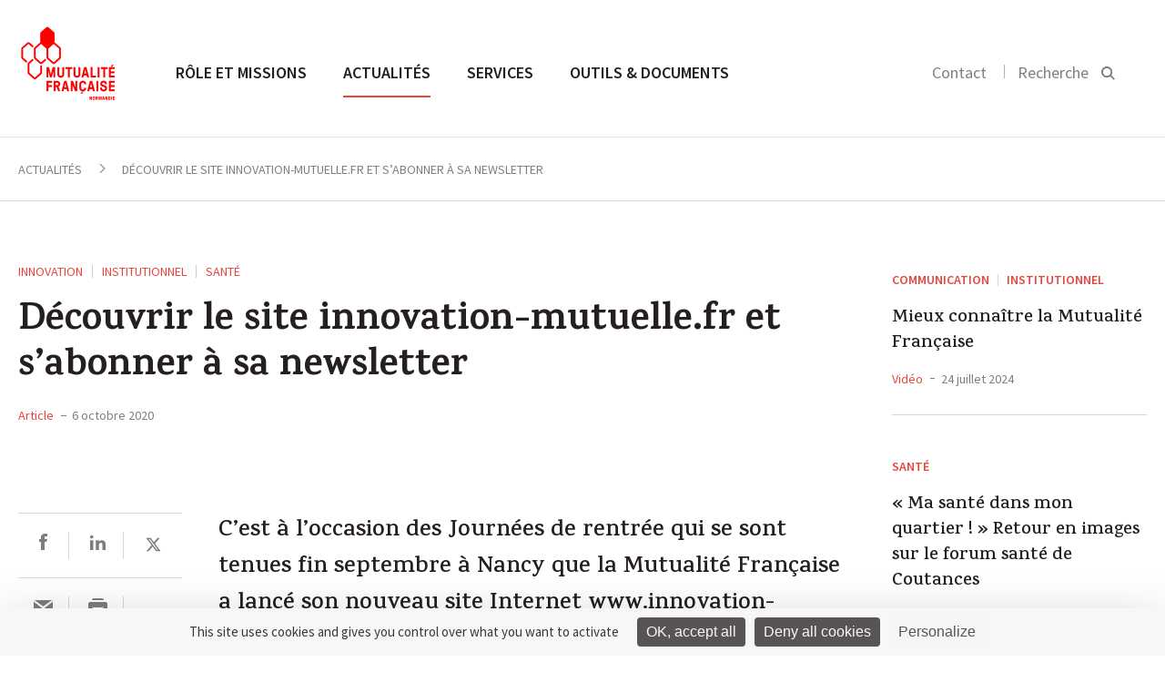

--- FILE ---
content_type: text/html; charset=UTF-8
request_url: https://normandie.mutualite.fr/actualites/decouvrir-le-site-innovation-mutuelle-fr-et-sabonner-a-sa-newsletter/
body_size: 14704
content:
<!DOCTYPE html>
<html>
    <head>
    <meta charset="utf-8">
    <meta name="viewport" content="width=device-width, initial-scale=1.0">
    <title>Découvrir le site innovation-mutuelle.fr et s’abonner à sa newsletter - Mutualité Française Normandie</title>
<link crossorigin data-rocket-preconnect href="https://fonts.googleapis.com" rel="preconnect">
<link crossorigin data-rocket-preconnect href="https://tarteaucitron.io" rel="preconnect">
<link crossorigin data-rocket-preconnect href="https://cdn.tarteaucitron.io" rel="preconnect">
<link crossorigin data-rocket-preconnect href="https://tag.aticdn.net" rel="preconnect">
<link data-rocket-preload as="style" href="https://fonts.googleapis.com/css?family=Karma%3A500%2C600%2C700%7CSource%20Sans%20Pro%3A300%2C400%2C600%2C400italic&#038;display=swap" rel="preload">
<link href="https://fonts.googleapis.com/css?family=Karma%3A500%2C600%2C700%7CSource%20Sans%20Pro%3A300%2C400%2C600%2C400italic&#038;display=swap" media="print" onload="this.media=&#039;all&#039;" rel="stylesheet">
<noscript><link rel="stylesheet" href="https://fonts.googleapis.com/css?family=Karma%3A500%2C600%2C700%7CSource%20Sans%20Pro%3A300%2C400%2C600%2C400italic&#038;display=swap"></noscript><link rel="preload" data-rocket-preload as="image" href="https://normandie.mutualite.fr/content/uploads/sites/51/2019/12/UR_NORMANDIE.png" fetchpriority="high">
    <link rel="icon" type="image/png" href="https://normandie.mutualite.fr/content/themes/lmf-ur/dist/images/favicon.png">
    
    
        <meta name='robots' content='index, follow, max-image-preview:large, max-snippet:-1, max-video-preview:-1' />
	<style>img:is([sizes="auto" i], [sizes^="auto," i]) { contain-intrinsic-size: 3000px 1500px }</style>
	<!--cloudflare-no-transform--><script type="text/javascript" src="https://tarteaucitron.io/load.js?domain=normandie.mutualite.fr&uuid=5374f2d7e20b1f08712b28a9cdeef1e54ffa0060"></script>
	<!-- This site is optimized with the Yoast SEO plugin v26.3 - https://yoast.com/wordpress/plugins/seo/ -->
	<meta name="description" content="Le site Innovation-mutuelle « permet aux acteurs de l&rsquo;innovation de valoriser leurs travaux et leurs" />
	<link rel="canonical" href="https://normandie.mutualite.fr/actualites/decouvrir-le-site-innovation-mutuelle-fr-et-sabonner-a-sa-newsletter/" />
	<meta property="og:locale" content="fr_FR" />
	<meta property="og:type" content="article" />
	<meta property="og:title" content="Découvrir le site innovation-mutuelle.fr et s’abonner à sa newsletter - Mutualité Française Normandie" />
	<meta property="og:description" content="C’est à l’occasion des Journées de rentrée qui se sont tenues fin septembre à Nancy que la Mutualité Française a lancé son nouveau site Internet www.innovation-mutuelle.fr. Objectif de cette plateforme : mettre en relation les mutuelles, des startups, et plus globalement tous les acteurs, qui proposent des innovations dans les domaines de la santé et de la protection sociale." />
	<meta property="og:url" content="https://normandie.mutualite.fr/actualites/decouvrir-le-site-innovation-mutuelle-fr-et-sabonner-a-sa-newsletter/" />
	<meta property="og:site_name" content="Mutualité Française Normandie" />
	<meta name="twitter:card" content="summary_large_image" />
	<script type="application/ld+json" class="yoast-schema-graph">{"@context":"https://schema.org","@graph":[{"@type":"WebPage","@id":"https://normandie.mutualite.fr/actualites/decouvrir-le-site-innovation-mutuelle-fr-et-sabonner-a-sa-newsletter/","url":"https://normandie.mutualite.fr/actualites/decouvrir-le-site-innovation-mutuelle-fr-et-sabonner-a-sa-newsletter/","name":"Découvrir le site innovation-mutuelle.fr et s’abonner à sa newsletter - Mutualité Française Normandie","isPartOf":{"@id":"https://normandie.mutualite.fr/#website"},"datePublished":"2020-10-06T12:53:24+00:00","breadcrumb":{"@id":"https://normandie.mutualite.fr/actualites/decouvrir-le-site-innovation-mutuelle-fr-et-sabonner-a-sa-newsletter/#breadcrumb"},"inLanguage":"fr-FR","potentialAction":[{"@type":"ReadAction","target":["https://normandie.mutualite.fr/actualites/decouvrir-le-site-innovation-mutuelle-fr-et-sabonner-a-sa-newsletter/"]}]},{"@type":"BreadcrumbList","@id":"https://normandie.mutualite.fr/actualites/decouvrir-le-site-innovation-mutuelle-fr-et-sabonner-a-sa-newsletter/#breadcrumb","itemListElement":[{"@type":"ListItem","position":1,"name":"Home","item":"https://normandie.mutualite.fr/"},{"@type":"ListItem","position":2,"name":"Actualités","item":"https://normandie.mutualite.fr/actualites/"},{"@type":"ListItem","position":3,"name":"Découvrir le site innovation-mutuelle.fr et s’abonner à sa newsletter"}]},{"@type":"WebSite","@id":"https://normandie.mutualite.fr/#website","url":"https://normandie.mutualite.fr/","name":"Site UR normandie.mutualite.fr","description":"normandie.mutualite.fr","potentialAction":[{"@type":"SearchAction","target":{"@type":"EntryPoint","urlTemplate":"https://normandie.mutualite.fr/?s={search_term_string}"},"query-input":{"@type":"PropertyValueSpecification","valueRequired":true,"valueName":"search_term_string"}}],"inLanguage":"fr-FR"}]}</script>
	<!-- / Yoast SEO plugin. -->


<link href='https://fonts.gstatic.com' crossorigin rel='preconnect' />
<link rel='stylesheet' id='wp-block-library-css' href='https://normandie.mutualite.fr/wp-includes/css/dist/block-library/style.min.css?ver=6.8.3' type='text/css' media='all' />
<style id='classic-theme-styles-inline-css' type='text/css'>
/*! This file is auto-generated */
.wp-block-button__link{color:#fff;background-color:#32373c;border-radius:9999px;box-shadow:none;text-decoration:none;padding:calc(.667em + 2px) calc(1.333em + 2px);font-size:1.125em}.wp-block-file__button{background:#32373c;color:#fff;text-decoration:none}
</style>
<style id='global-styles-inline-css' type='text/css'>
:root{--wp--preset--aspect-ratio--square: 1;--wp--preset--aspect-ratio--4-3: 4/3;--wp--preset--aspect-ratio--3-4: 3/4;--wp--preset--aspect-ratio--3-2: 3/2;--wp--preset--aspect-ratio--2-3: 2/3;--wp--preset--aspect-ratio--16-9: 16/9;--wp--preset--aspect-ratio--9-16: 9/16;--wp--preset--color--black: #000000;--wp--preset--color--cyan-bluish-gray: #abb8c3;--wp--preset--color--white: #ffffff;--wp--preset--color--pale-pink: #f78da7;--wp--preset--color--vivid-red: #cf2e2e;--wp--preset--color--luminous-vivid-orange: #ff6900;--wp--preset--color--luminous-vivid-amber: #fcb900;--wp--preset--color--light-green-cyan: #7bdcb5;--wp--preset--color--vivid-green-cyan: #00d084;--wp--preset--color--pale-cyan-blue: #8ed1fc;--wp--preset--color--vivid-cyan-blue: #0693e3;--wp--preset--color--vivid-purple: #9b51e0;--wp--preset--gradient--vivid-cyan-blue-to-vivid-purple: linear-gradient(135deg,rgba(6,147,227,1) 0%,rgb(155,81,224) 100%);--wp--preset--gradient--light-green-cyan-to-vivid-green-cyan: linear-gradient(135deg,rgb(122,220,180) 0%,rgb(0,208,130) 100%);--wp--preset--gradient--luminous-vivid-amber-to-luminous-vivid-orange: linear-gradient(135deg,rgba(252,185,0,1) 0%,rgba(255,105,0,1) 100%);--wp--preset--gradient--luminous-vivid-orange-to-vivid-red: linear-gradient(135deg,rgba(255,105,0,1) 0%,rgb(207,46,46) 100%);--wp--preset--gradient--very-light-gray-to-cyan-bluish-gray: linear-gradient(135deg,rgb(238,238,238) 0%,rgb(169,184,195) 100%);--wp--preset--gradient--cool-to-warm-spectrum: linear-gradient(135deg,rgb(74,234,220) 0%,rgb(151,120,209) 20%,rgb(207,42,186) 40%,rgb(238,44,130) 60%,rgb(251,105,98) 80%,rgb(254,248,76) 100%);--wp--preset--gradient--blush-light-purple: linear-gradient(135deg,rgb(255,206,236) 0%,rgb(152,150,240) 100%);--wp--preset--gradient--blush-bordeaux: linear-gradient(135deg,rgb(254,205,165) 0%,rgb(254,45,45) 50%,rgb(107,0,62) 100%);--wp--preset--gradient--luminous-dusk: linear-gradient(135deg,rgb(255,203,112) 0%,rgb(199,81,192) 50%,rgb(65,88,208) 100%);--wp--preset--gradient--pale-ocean: linear-gradient(135deg,rgb(255,245,203) 0%,rgb(182,227,212) 50%,rgb(51,167,181) 100%);--wp--preset--gradient--electric-grass: linear-gradient(135deg,rgb(202,248,128) 0%,rgb(113,206,126) 100%);--wp--preset--gradient--midnight: linear-gradient(135deg,rgb(2,3,129) 0%,rgb(40,116,252) 100%);--wp--preset--font-size--small: 13px;--wp--preset--font-size--medium: 20px;--wp--preset--font-size--large: 36px;--wp--preset--font-size--x-large: 42px;--wp--preset--spacing--20: 0.44rem;--wp--preset--spacing--30: 0.67rem;--wp--preset--spacing--40: 1rem;--wp--preset--spacing--50: 1.5rem;--wp--preset--spacing--60: 2.25rem;--wp--preset--spacing--70: 3.38rem;--wp--preset--spacing--80: 5.06rem;--wp--preset--shadow--natural: 6px 6px 9px rgba(0, 0, 0, 0.2);--wp--preset--shadow--deep: 12px 12px 50px rgba(0, 0, 0, 0.4);--wp--preset--shadow--sharp: 6px 6px 0px rgba(0, 0, 0, 0.2);--wp--preset--shadow--outlined: 6px 6px 0px -3px rgba(255, 255, 255, 1), 6px 6px rgba(0, 0, 0, 1);--wp--preset--shadow--crisp: 6px 6px 0px rgba(0, 0, 0, 1);}:where(.is-layout-flex){gap: 0.5em;}:where(.is-layout-grid){gap: 0.5em;}body .is-layout-flex{display: flex;}.is-layout-flex{flex-wrap: wrap;align-items: center;}.is-layout-flex > :is(*, div){margin: 0;}body .is-layout-grid{display: grid;}.is-layout-grid > :is(*, div){margin: 0;}:where(.wp-block-columns.is-layout-flex){gap: 2em;}:where(.wp-block-columns.is-layout-grid){gap: 2em;}:where(.wp-block-post-template.is-layout-flex){gap: 1.25em;}:where(.wp-block-post-template.is-layout-grid){gap: 1.25em;}.has-black-color{color: var(--wp--preset--color--black) !important;}.has-cyan-bluish-gray-color{color: var(--wp--preset--color--cyan-bluish-gray) !important;}.has-white-color{color: var(--wp--preset--color--white) !important;}.has-pale-pink-color{color: var(--wp--preset--color--pale-pink) !important;}.has-vivid-red-color{color: var(--wp--preset--color--vivid-red) !important;}.has-luminous-vivid-orange-color{color: var(--wp--preset--color--luminous-vivid-orange) !important;}.has-luminous-vivid-amber-color{color: var(--wp--preset--color--luminous-vivid-amber) !important;}.has-light-green-cyan-color{color: var(--wp--preset--color--light-green-cyan) !important;}.has-vivid-green-cyan-color{color: var(--wp--preset--color--vivid-green-cyan) !important;}.has-pale-cyan-blue-color{color: var(--wp--preset--color--pale-cyan-blue) !important;}.has-vivid-cyan-blue-color{color: var(--wp--preset--color--vivid-cyan-blue) !important;}.has-vivid-purple-color{color: var(--wp--preset--color--vivid-purple) !important;}.has-black-background-color{background-color: var(--wp--preset--color--black) !important;}.has-cyan-bluish-gray-background-color{background-color: var(--wp--preset--color--cyan-bluish-gray) !important;}.has-white-background-color{background-color: var(--wp--preset--color--white) !important;}.has-pale-pink-background-color{background-color: var(--wp--preset--color--pale-pink) !important;}.has-vivid-red-background-color{background-color: var(--wp--preset--color--vivid-red) !important;}.has-luminous-vivid-orange-background-color{background-color: var(--wp--preset--color--luminous-vivid-orange) !important;}.has-luminous-vivid-amber-background-color{background-color: var(--wp--preset--color--luminous-vivid-amber) !important;}.has-light-green-cyan-background-color{background-color: var(--wp--preset--color--light-green-cyan) !important;}.has-vivid-green-cyan-background-color{background-color: var(--wp--preset--color--vivid-green-cyan) !important;}.has-pale-cyan-blue-background-color{background-color: var(--wp--preset--color--pale-cyan-blue) !important;}.has-vivid-cyan-blue-background-color{background-color: var(--wp--preset--color--vivid-cyan-blue) !important;}.has-vivid-purple-background-color{background-color: var(--wp--preset--color--vivid-purple) !important;}.has-black-border-color{border-color: var(--wp--preset--color--black) !important;}.has-cyan-bluish-gray-border-color{border-color: var(--wp--preset--color--cyan-bluish-gray) !important;}.has-white-border-color{border-color: var(--wp--preset--color--white) !important;}.has-pale-pink-border-color{border-color: var(--wp--preset--color--pale-pink) !important;}.has-vivid-red-border-color{border-color: var(--wp--preset--color--vivid-red) !important;}.has-luminous-vivid-orange-border-color{border-color: var(--wp--preset--color--luminous-vivid-orange) !important;}.has-luminous-vivid-amber-border-color{border-color: var(--wp--preset--color--luminous-vivid-amber) !important;}.has-light-green-cyan-border-color{border-color: var(--wp--preset--color--light-green-cyan) !important;}.has-vivid-green-cyan-border-color{border-color: var(--wp--preset--color--vivid-green-cyan) !important;}.has-pale-cyan-blue-border-color{border-color: var(--wp--preset--color--pale-cyan-blue) !important;}.has-vivid-cyan-blue-border-color{border-color: var(--wp--preset--color--vivid-cyan-blue) !important;}.has-vivid-purple-border-color{border-color: var(--wp--preset--color--vivid-purple) !important;}.has-vivid-cyan-blue-to-vivid-purple-gradient-background{background: var(--wp--preset--gradient--vivid-cyan-blue-to-vivid-purple) !important;}.has-light-green-cyan-to-vivid-green-cyan-gradient-background{background: var(--wp--preset--gradient--light-green-cyan-to-vivid-green-cyan) !important;}.has-luminous-vivid-amber-to-luminous-vivid-orange-gradient-background{background: var(--wp--preset--gradient--luminous-vivid-amber-to-luminous-vivid-orange) !important;}.has-luminous-vivid-orange-to-vivid-red-gradient-background{background: var(--wp--preset--gradient--luminous-vivid-orange-to-vivid-red) !important;}.has-very-light-gray-to-cyan-bluish-gray-gradient-background{background: var(--wp--preset--gradient--very-light-gray-to-cyan-bluish-gray) !important;}.has-cool-to-warm-spectrum-gradient-background{background: var(--wp--preset--gradient--cool-to-warm-spectrum) !important;}.has-blush-light-purple-gradient-background{background: var(--wp--preset--gradient--blush-light-purple) !important;}.has-blush-bordeaux-gradient-background{background: var(--wp--preset--gradient--blush-bordeaux) !important;}.has-luminous-dusk-gradient-background{background: var(--wp--preset--gradient--luminous-dusk) !important;}.has-pale-ocean-gradient-background{background: var(--wp--preset--gradient--pale-ocean) !important;}.has-electric-grass-gradient-background{background: var(--wp--preset--gradient--electric-grass) !important;}.has-midnight-gradient-background{background: var(--wp--preset--gradient--midnight) !important;}.has-small-font-size{font-size: var(--wp--preset--font-size--small) !important;}.has-medium-font-size{font-size: var(--wp--preset--font-size--medium) !important;}.has-large-font-size{font-size: var(--wp--preset--font-size--large) !important;}.has-x-large-font-size{font-size: var(--wp--preset--font-size--x-large) !important;}
:where(.wp-block-post-template.is-layout-flex){gap: 1.25em;}:where(.wp-block-post-template.is-layout-grid){gap: 1.25em;}
:where(.wp-block-columns.is-layout-flex){gap: 2em;}:where(.wp-block-columns.is-layout-grid){gap: 2em;}
:root :where(.wp-block-pullquote){font-size: 1.5em;line-height: 1.6;}
</style>
<link rel='stylesheet' id='styles-css' href='https://normandie.mutualite.fr/content/themes/lmf-ur/dist/css/styles.css' type='text/css' media='all' />
<link rel="https://api.w.org/" href="https://normandie.mutualite.fr/wp-json/" /><link rel="alternate" title="JSON" type="application/json" href="https://normandie.mutualite.fr/wp-json/wp/v2/news/5846" /><noscript><style id="rocket-lazyload-nojs-css">.rll-youtube-player, [data-lazy-src]{display:none !important;}</style></noscript><meta name="generator" content="WP Rocket 3.20.0.3" data-wpr-features="wpr_lazyload_images wpr_lazyload_iframes wpr_preconnect_external_domains wpr_oci wpr_desktop" /></head>    <body class="tpl-article">
        
        <header  class="header-main">
            <section  class="section header-section section--no-pad-top section--no-pad-bot">
                <div  class="grid">
                    <a href="https://normandie.mutualite.fr/" class="header-main__logo-container">
                        <img fetchpriority="high" src="https://normandie.mutualite.fr/content/uploads/sites/51/2019/12/UR_NORMANDIE.png" alt="Logo de la Mutualité Française" class="header-main__logo logo-desktop">
                        <img src="data:image/svg+xml,%3Csvg%20xmlns='http://www.w3.org/2000/svg'%20viewBox='0%200%200%200'%3E%3C/svg%3E" alt="Logo de la Mutualité Française" class="header-main__logo logo-mobile" data-lazy-src="https://normandie.mutualite.fr/content/themes/lmf-ur/dist/images/logo-mobile.svg"><noscript><img src="https://normandie.mutualite.fr/content/themes/lmf-ur/dist/images/logo-mobile.svg" alt="Logo de la Mutualité Française" class="header-main__logo logo-mobile"></noscript>
                    </a>
                    <nav class="nav-main nav--primary">
                        <ul class="nav-main__list">
                            <li class="nav-main__item nav-main-up-hide">
                                <div class="search-main--mobile">
                                    <form class="form">
                                        <input placeholder="Rechercher" class="search-main__input js-search-input">
                                        <input type="submit" value="" class="search-main__submit">
                                        <svg class="icon icon-search">
                                            <path d="M14.6337975,15.9065247 C13.0681279,17.2029739 11.0909944,18 9,18 C4.2,18 0,13.9 0,9 C0,4.1 4.2,0 9.1,0 C14,0 18,4.2 18,9 C18,11.0909944 17.2029739,13.0681279 15.9065247,14.6337975 L21,19.7272727 L19.7272727,21 L14.6337975,15.9065247 Z M9.08333333,1.5 C5,1.5 1.5,4.91666667 1.5,9 C1.5,13.0833333 5,16.5 9,16.5 C13,16.5 16.5,13 16.5,9 C16.5,5 13.1666667,1.5 9.08333333,1.5 Z"></path>
                                        </svg>
                                    </form>
                                </div>
                            </li>
                            <li class="nav-main__item"><a href="https://normandie.mutualite.fr/role-et-missions/" class="nav-main__link nav-main__link--large js-sub-menu">Rôle et missions </a><div class="nav-main__dropdown js-sub-menu-wrapper">
	<nav class="nav-main__subnav">
<span class="nav-main__subtitle js-nav-subtitle">Qui sommes-nous ?</span><ul class="nav-main__sublist"><li class="nav-main__subitem"><a href="https://normandie.mutualite.fr/role-et-missions/qui-sommes-nous/missions-mutualite-francaise-normandie/" class="nav-main__subnav-link">Missions</a></li><li class="nav-main__subitem"><a href="https://normandie.mutualite.fr/role-et-missions/qui-sommes-nous/notre-representation-locale/" class="nav-main__subnav-link">Représentation locale</a></li><li class="nav-main__subitem"><a href="https://normandie.mutualite.fr/role-et-missions/qui-sommes-nous/nos-valeurs-et-nos-engagements/" class="nav-main__subnav-link">Valeurs et engagements</a></li><li class="nav-main__subitem"><a href="https://normandie.mutualite.fr/role-et-missions/qui-sommes-nous/notre-organisation/" class="nav-main__subnav-link">Organisation</a></li><li class="nav-main__subitem"><a href="https://normandie.mutualite.fr/role-et-missions/qui-sommes-nous/chiffres-cles/" class="nav-main__subnav-link">Chiffres clés</a></li></ul></nav>
	<nav class="nav-main__subnav">
<span class="nav-main__subtitle js-nav-subtitle">Notre programme prévention santé</span><ul class="nav-main__sublist"><li class="nav-main__subitem"><a href="https://normandie.mutualite.fr/role-et-missions/programme-prevention-sante/notre-approche/" class="nav-main__subnav-link">Notre approche</a></li><li class="nav-main__subitem"><a href="https://normandie.mutualite.fr/role-et-missions/programme-prevention-sante/equipe/" class="nav-main__subnav-link">Notre équipe</a></li><li class="nav-main__subitem"><a href="https://normandie.mutualite.fr/role-et-missions/programme-prevention-sante/nos-programmes/" class="nav-main__subnav-link">Nos programmes</a></li></ul></nav>
	<nav class="nav-main__subnav">
<span class="nav-main__subtitle js-nav-subtitle">Relations avec les professionnels de santé</span><ul class="nav-main__sublist"><li class="nav-main__subitem"><a href="https://normandie.mutualite.fr/role-et-missions/relations-avec-les-professionnels-de-sante/contractualisation-en-tiers-payant/" class="nav-main__subnav-link">Contractualisation en tiers payant</a></li><li class="nav-main__subitem"><a href="https://normandie.mutualite.fr/role-et-missions/relations-avec-les-professionnels-de-sante/conventionnement-hospitalier/" class="nav-main__subnav-link">Conventionnement hospitalier</a></li><li class="nav-main__subitem"><a href="https://normandie.mutualite.fr/role-et-missions/relations-avec-les-professionnels-de-sante/parteneriats/" class="nav-main__subnav-link">Partenariats</a></li><li class="nav-main__subitem"><a href="https://normandie.mutualite.fr/role-et-missions/relations-avec-les-professionnels-de-sante/le-reseau-noe/" class="nav-main__subnav-link">Réseau Noé</a></li></ul></nav>
	<nav class="nav-main__subnav">
<span class="nav-main__subtitle js-nav-subtitle">Les métiers de nos mutuelles</span><ul class="nav-main__sublist"><li class="nav-main__subitem"><a href="https://normandie.mutualite.fr/role-et-missions/les-metiers-des-mutuelles/complementaire-sante/" class="nav-main__subnav-link">Complémentaire santé</a></li><li class="nav-main__subitem"><a href="https://normandie.mutualite.fr/role-et-missions/les-metiers-des-mutuelles/prevoyance/" class="nav-main__subnav-link">Prévoyance</a></li><li class="nav-main__subitem"><a href="https://normandie.mutualite.fr/role-et-missions/les-metiers-des-mutuelles/services-de-sante/" class="nav-main__subnav-link">Services de santé</a></li><li class="nav-main__subitem"><a href="https://normandie.mutualite.fr/role-et-missions/les-metiers-des-mutuelles/prevention-promotion-de-sante/" class="nav-main__subnav-link">Prévention et promotion de la santé</a></li></ul></nav>
</div>
</li>
<li class="nav-main__item"><a href="https://normandie.mutualite.fr/accueil-actualites/" class="nav-main__link nav-main__link--large js-sub-menu is-active">Actualités </a><div class="nav-main__dropdown nav-main__dropdown--article js-sub-menu-wrapper"><nav class="nav-main__subnav"><span class="nav-main__subtitle js-nav-subtitle">Type</span><ul class="nav-main__sublist"><li class="nav-main__subitem"><a href="https://normandie.mutualite.fr/actualites/" class="nav-main__subnav-link">Actualités </a></li><li class="nav-main__subitem"><a href="https://normandie.mutualite.fr/evenements/" class="nav-main__subnav-link">Événements </a></li><li class="nav-main__subitem"><a href="https://normandie.mutualite.fr/communiques/" class="nav-main__subnav-link">Communiqués de presse </a></li></ul></nav><nav class="nav-main__subnav nav-main__subnav--article"><span class="nav-main__subtitle js-nav-subtitle">À la une</span><a href="https://normandie.mutualite.fr/actualites/en-2026-la-mutualite-francaise-normandie-vous-souhaite-le-meilleur/"><img class="nav-main__subnav--article__visual" src="data:image/svg+xml,%3Csvg%20xmlns='http://www.w3.org/2000/svg'%20viewBox='0%200%200%200'%3E%3C/svg%3E" data-lazy-src="https://normandie.mutualite.fr/content/uploads/sites/51/2026/01/voeux-290x175.png"><noscript><img class="nav-main__subnav--article__visual" src="https://normandie.mutualite.fr/content/uploads/sites/51/2026/01/voeux-290x175.png"></noscript></a><div class="nav-main__subnav--article__category"><a href="https://normandie.mutualite.fr?s=Communication">Communication</a></div><h4 class="nav-main__subnav--article__title"><a href="https://normandie.mutualite.fr/actualites/en-2026-la-mutualite-francaise-normandie-vous-souhaite-le-meilleur/" class="list-articles__title">En 2026, la Mutualité Française Normandie vous souhaite le meilleur</a></h4></nav></div></li>
<li class="nav-main__item"><a href="https://normandie.mutualite.fr/services/" class="nav-main__link nav-main__link--large">Services </a></li>
<li class="nav-main__item"><a href="https://normandie.mutualite.fr/outils-et-documents/" class="nav-main__link nav-main__link--large">Outils &amp; documents </a></li>
                        </ul>
                    </nav>

                    <div class="nav-search nav--secondary nav-main__search">
                        <ul class="nav-search__list">
                                                        <li class="nav-search__item nav-search__hide-mobile">
                                <a href="https://normandie.mutualite.fr/contact/">Contact</a>
                            </li>
                                                        <li class="nav-search__item nav-search__item--search">
                                <button class=" js-search-btn">
                                    <label class="nav-search__hide-mobile">Recherche</label>
                                    <svg class="icon icon-search" width="16" height="16" viewBox="0 0 16 16">
  <path fill="#000000" fill-rule="evenodd" d="M10.4129698,11.6907088 L14.4442044,15.7219434 L15.858418,14.3077298 L11.8060465,10.2553583 C12.5580089,9.19481805 13,7.89902531 13,6.5 C13,2.91014913 10.0898509,0 6.5,0 C2.91014913,0 0,2.91014913 0,6.5 C0,10.0898509 2.91014913,13 6.5,13 C7.96911664,13 9.32439767,12.5126118 10.4129698,11.6907088 Z M11,6.5 C11,4.01471863 8.98528137,2 6.5,2 C4.01471863,2 2,4.01471863 2,6.5 C2,8.98528137 4.01471863,11 6.5,11 C8.98528137,11 11,8.98528137 11,6.5 Z"/>
</svg>
                                </button>
                            </li>
                        </ul>

                        <button class="nav-main__toggle js-nav-open">
                            <svg class="icon icon-nav">
                                <rect fill="#989898" x="0" y="0" width="22" height="2" class="icon-nav__line-1"></rect>
                                <rect fill="#989898" x="0" y="8" width="22" height="2" class="icon-nav__line-2"></rect>
                                <rect fill="#989898" x="0" y="16" width="22" height="2" class="icon-nav__line-3"></rect>
                            </svg>
                        </button>

                    </div>

                    <div class="search-main">
                        <div  class="grid">
                            <form role="search" method="get" class="form" action="https://normandie.mutualite.fr">
    <input placeholder="Rechercher" class="search-main__input js-search-input" name="s">
    <input type="submit" value="" class="search-main__submit">
    <span class="search-main__icon"><svg class="icon icon-search" width="16" height="16" viewBox="0 0 16 16">
  <path fill="#000000" fill-rule="evenodd" d="M10.4129698,11.6907088 L14.4442044,15.7219434 L15.858418,14.3077298 L11.8060465,10.2553583 C12.5580089,9.19481805 13,7.89902531 13,6.5 C13,2.91014913 10.0898509,0 6.5,0 C2.91014913,0 0,2.91014913 0,6.5 C0,10.0898509 2.91014913,13 6.5,13 C7.96911664,13 9.32439767,12.5126118 10.4129698,11.6907088 Z M11,6.5 C11,4.01471863 8.98528137,2 6.5,2 C4.01471863,2 2,4.01471863 2,6.5 C2,8.98528137 4.01471863,11 6.5,11 C8.98528137,11 11,8.98528137 11,6.5 Z"/>
</svg>
</span>
</form>                        </div>
                    </div>


                    <!-- NAV Mobile -->

                    <div class="header-mobile">
                        <!-- primary level -->
                        <ul class="nav-mobile nav-mobile__wrap-1">
                            <li class="nav-mobile__wrap-1__item js-wrap-1"><a href="https://normandie.mutualite.fr/role-et-missions/" class="nav-mobile__wrap-1__title js-nav-section"><span class="title-wrapper">Rôle et missions</span> <svg class="icon icon-arrow-right"  width="18" height="18" viewBox="0 0 18 18"><path fill="#000000" fill-rule="evenodd" d="M13,10 L13,14 L18,9 L13,4 L13,8 L0,8 L0,10 L13,10 Z"/></svg></a>
<ul class="nav-mobile__wrap-2">

<li class="nav-mobile__wrap-2__item js-wrap-2"><a href="https://normandie.mutualite.fr/role-et-missions/" class="nav-mobile__wrap-2__title-section js-nav-back-section"><svg class="icon icon-arrow-left" width="18" height="18" viewBox="0 0 18 18"><path fill="#000000" fill-rule="evenodd" d="M5,8 L18,8 L18,10 L5,10 L5,14 L0,9 L5,4 L5,8 Z"/></svg> Rôle et missions </a></li>
<li class="nav-mobile__wrap-2__item js-wrap-2"><a href="https://normandie.mutualite.fr/role-et-missions/" class="nav-mobile__wrap-2__sub-title-section">Rôle et missions</a></li>	<li class="nav-mobile__wrap-2__item js-wrap-2"><li class="nav-mobile__wrap-2__item js-wrap-2"><a class="nav-mobile__wrap-2__children js-nav-sub-section"><span class="children-wrapper">Qui sommes-nous</span><svg class="icon icon-arrow-right"  width="18" height="18" viewBox="0 0 18 18"><path fill="#000000" fill-rule="evenodd" d="M13,10 L13,14 L18,9 L13,4 L13,8 L0,8 L0,10 L13,10 Z"/></svg></a><ul class="nav-mobile__wrap-3"><li class="nav-mobile__wrap-3__item"><a href="" class="nav-mobile__wrap-3__title-section js-nav-back-sub-section"><svg class="icon icon-arrow-left" width="18" height="18" viewBox="0 0 18 18"><path fill="#000000" fill-rule="evenodd" d="M5,8 L18,8 L18,10 L5,10 L5,14 L0,9 L5,4 L5,8 Z"/></svg> Rôle et missions</a></li><li class="nav-mobile__wrap-3__item"><a href="https://normandie.mutualite.fr/role-et-missions/qui-sommes-nous/" class="nav-mobile__wrap-3__sub-title-section">Qui sommes-nous</a></li><li class="nav-mobile__wrap-3__item"><a href="https://normandie.mutualite.fr/role-et-missions/qui-sommes-nous/missions-mutualite-francaise-normandie/" class="nav-mobile__wrap-3__children">Missions</a></li><li class="nav-mobile__wrap-3__item"><a href="https://normandie.mutualite.fr/role-et-missions/qui-sommes-nous/notre-representation-locale/" class="nav-mobile__wrap-3__children">Représentation locale</a></li><li class="nav-mobile__wrap-3__item"><a href="https://normandie.mutualite.fr/role-et-missions/qui-sommes-nous/nos-valeurs-et-nos-engagements/" class="nav-mobile__wrap-3__children">Valeurs et engagements</a></li><li class="nav-mobile__wrap-3__item"><a href="https://normandie.mutualite.fr/role-et-missions/qui-sommes-nous/notre-organisation/" class="nav-mobile__wrap-3__children">Organisation</a></li><li class="nav-mobile__wrap-3__item"><a href="https://normandie.mutualite.fr/role-et-missions/qui-sommes-nous/chiffres-cles/" class="nav-mobile__wrap-3__children">Chiffres clés</a></li></ul></li></li>
	<li class="nav-mobile__wrap-2__item js-wrap-2"><li class="nav-mobile__wrap-2__item js-wrap-2"><a class="nav-mobile__wrap-2__children js-nav-sub-section"><span class="children-wrapper">Notre programme prévention santé</span><svg class="icon icon-arrow-right"  width="18" height="18" viewBox="0 0 18 18"><path fill="#000000" fill-rule="evenodd" d="M13,10 L13,14 L18,9 L13,4 L13,8 L0,8 L0,10 L13,10 Z"/></svg></a><ul class="nav-mobile__wrap-3"><li class="nav-mobile__wrap-3__item"><a href="" class="nav-mobile__wrap-3__title-section js-nav-back-sub-section"><svg class="icon icon-arrow-left" width="18" height="18" viewBox="0 0 18 18"><path fill="#000000" fill-rule="evenodd" d="M5,8 L18,8 L18,10 L5,10 L5,14 L0,9 L5,4 L5,8 Z"/></svg> Rôle et missions</a></li><li class="nav-mobile__wrap-3__item"><a href="https://normandie.mutualite.fr/role-et-missions/programme-prevention-sante/" class="nav-mobile__wrap-3__sub-title-section">Notre programme prévention santé</a></li><li class="nav-mobile__wrap-3__item"><a href="https://normandie.mutualite.fr/role-et-missions/programme-prevention-sante/notre-approche/" class="nav-mobile__wrap-3__children">Notre approche</a></li><li class="nav-mobile__wrap-3__item"><a href="https://normandie.mutualite.fr/role-et-missions/programme-prevention-sante/equipe/" class="nav-mobile__wrap-3__children">Notre équipe</a></li><li class="nav-mobile__wrap-3__item"><a href="https://normandie.mutualite.fr/role-et-missions/programme-prevention-sante/nos-programmes/" class="nav-mobile__wrap-3__children">Nos programmes</a></li></ul></li></li>
	<li class="nav-mobile__wrap-2__item js-wrap-2"><li class="nav-mobile__wrap-2__item js-wrap-2"><a class="nav-mobile__wrap-2__children js-nav-sub-section"><span class="children-wrapper">Relations avec les professionnels</span><svg class="icon icon-arrow-right"  width="18" height="18" viewBox="0 0 18 18"><path fill="#000000" fill-rule="evenodd" d="M13,10 L13,14 L18,9 L13,4 L13,8 L0,8 L0,10 L13,10 Z"/></svg></a><ul class="nav-mobile__wrap-3"><li class="nav-mobile__wrap-3__item"><a href="" class="nav-mobile__wrap-3__title-section js-nav-back-sub-section"><svg class="icon icon-arrow-left" width="18" height="18" viewBox="0 0 18 18"><path fill="#000000" fill-rule="evenodd" d="M5,8 L18,8 L18,10 L5,10 L5,14 L0,9 L5,4 L5,8 Z"/></svg> Rôle et missions</a></li><li class="nav-mobile__wrap-3__item"><a href="https://normandie.mutualite.fr/role-et-missions/relations-avec-les-professionnels-de-sante/" class="nav-mobile__wrap-3__sub-title-section">Relations avec les professionnels</a></li><li class="nav-mobile__wrap-3__item"><a href="https://normandie.mutualite.fr/role-et-missions/relations-avec-les-professionnels-de-sante/contractualisation-en-tiers-payant/" class="nav-mobile__wrap-3__children">Contractualisation en tiers payant</a></li><li class="nav-mobile__wrap-3__item"><a href="https://normandie.mutualite.fr/role-et-missions/relations-avec-les-professionnels-de-sante/conventionnement-hospitalier/" class="nav-mobile__wrap-3__children">Conventionnement hospitalier</a></li><li class="nav-mobile__wrap-3__item"><a href="https://normandie.mutualite.fr/role-et-missions/relations-avec-les-professionnels-de-sante/parteneriats/" class="nav-mobile__wrap-3__children">Partenariats</a></li><li class="nav-mobile__wrap-3__item"><a href="https://normandie.mutualite.fr/role-et-missions/relations-avec-les-professionnels-de-sante/le-reseau-noe/" class="nav-mobile__wrap-3__children">Réseau Noé</a></li></ul></li></li>
	<li class="nav-mobile__wrap-2__item js-wrap-2"><li class="nav-mobile__wrap-2__item js-wrap-2"><a class="nav-mobile__wrap-2__children js-nav-sub-section"><span class="children-wrapper">Les métiers des mutuelles</span><svg class="icon icon-arrow-right"  width="18" height="18" viewBox="0 0 18 18"><path fill="#000000" fill-rule="evenodd" d="M13,10 L13,14 L18,9 L13,4 L13,8 L0,8 L0,10 L13,10 Z"/></svg></a><ul class="nav-mobile__wrap-3"><li class="nav-mobile__wrap-3__item"><a href="" class="nav-mobile__wrap-3__title-section js-nav-back-sub-section"><svg class="icon icon-arrow-left" width="18" height="18" viewBox="0 0 18 18"><path fill="#000000" fill-rule="evenodd" d="M5,8 L18,8 L18,10 L5,10 L5,14 L0,9 L5,4 L5,8 Z"/></svg> Rôle et missions</a></li><li class="nav-mobile__wrap-3__item"><a href="https://normandie.mutualite.fr/role-et-missions/les-metiers-des-mutuelles/" class="nav-mobile__wrap-3__sub-title-section">Les métiers des mutuelles</a></li><li class="nav-mobile__wrap-3__item"><a href="https://normandie.mutualite.fr/role-et-missions/les-metiers-des-mutuelles/complementaire-sante/" class="nav-mobile__wrap-3__children">Complémentaire santé</a></li><li class="nav-mobile__wrap-3__item"><a href="https://normandie.mutualite.fr/role-et-missions/les-metiers-des-mutuelles/prevoyance/" class="nav-mobile__wrap-3__children">Prévoyance</a></li><li class="nav-mobile__wrap-3__item"><a href="https://normandie.mutualite.fr/role-et-missions/les-metiers-des-mutuelles/services-de-sante/" class="nav-mobile__wrap-3__children">Services de santé</a></li><li class="nav-mobile__wrap-3__item"><a href="https://normandie.mutualite.fr/role-et-missions/les-metiers-des-mutuelles/prevention-promotion-de-sante/" class="nav-mobile__wrap-3__children">Prévention et promotion de la santé</a></li></ul></li></li>
</ul>
</li>
<li class="nav-mobile__wrap-1__item js-wrap-1"><a href="https://normandie.mutualite.fr/accueil-actualites/" class="nav-mobile__wrap-1__title js-nav-section"><span class="title-wrapper">Actualités</span> <svg class="icon icon-arrow-right"  width="18" height="18" viewBox="0 0 18 18"><path fill="#000000" fill-rule="evenodd" d="M13,10 L13,14 L18,9 L13,4 L13,8 L0,8 L0,10 L13,10 Z"/></svg></a><ul class="nav-mobile__wrap-2 nav-mobile__wrap-2--last"><li class="nav-mobile__wrap-2__item js-wrap-2"><a href="https://normandie.mutualite.fr/accueil-actualites/" class="nav-mobile__wrap-2__title-section js-nav-back-section"><svg class="icon icon-arrow-left" width="18" height="18" viewBox="0 0 18 18"><path fill="#000000" fill-rule="evenodd" d="M5,8 L18,8 L18,10 L5,10 L5,14 L0,9 L5,4 L5,8 Z"/></svg> Actualités </a></li><li class="nav-mobile__wrap-2__item js-wrap-2"><a class="nav-mobile__wrap-2__sub-title-section">Types</a></li><li class="nav-mobile__wrap-2__item js-wrap-2"><a href="https://normandie.mutualite.fr/actualites/" class="nav-mobile__wrap-2__children">Actualités </a></li><li class="nav-mobile__wrap-2__item js-wrap-2"><a href="https://normandie.mutualite.fr/evenements/" class="nav-mobile__wrap-2__children">Événements </a></li><li class="nav-mobile__wrap-2__item js-wrap-2"><a href="https://normandie.mutualite.fr/communiques/" class="nav-mobile__wrap-2__children">Communiqués de presse </a></li></ul></li>
<li class="nav-mobile__wrap-1__item js-wrap-1"><a href="https://normandie.mutualite.fr/services/" class="nav-mobile__wrap-1__title"><span class="title-wrapper">Services</span> <svg class="icon icon-arrow-right"  width="18" height="18" viewBox="0 0 18 18"><path fill="#000000" fill-rule="evenodd" d="M13,10 L13,14 L18,9 L13,4 L13,8 L0,8 L0,10 L13,10 Z"/></svg></a></li>
<li class="nav-mobile__wrap-1__item js-wrap-1"><a href="https://normandie.mutualite.fr/outils-et-documents/" class="nav-mobile__wrap-1__title"><span class="title-wrapper">Outils &amp; documents</span> <svg class="icon icon-arrow-right"  width="18" height="18" viewBox="0 0 18 18"><path fill="#000000" fill-rule="evenodd" d="M13,10 L13,14 L18,9 L13,4 L13,8 L0,8 L0,10 L13,10 Z"/></svg></a></li>
                        </ul>

                        <div class="sub-list">
                            <ul class="sub-list-wrap">
                                <li class="sub-list__item"><a href="https://normandie.mutualite.fr/contact/">Contact</a></li><li class="sub-list__item"><a href="https://www.mutualite.fr/">Le site de la Mutualité Française</a></li><li class="sub-list__item"><a href="https://normandie.mutualite.fr/mentions-legales/">Mentions légales</a></li><li class="sub-list__item"><a href="https://normandie.mutualite.fr/politique-de-protection-des-donnees-personnelles/">Politique de protection des données personnelles</a></li><li class="sub-list__item"><a href="https://normandie.mutualite.fr/#cookies">Gestion des cookies</a></li>                            </ul>
                        </div>
                        <div class="follow">
                                    <div>Suivez-nous :</div>
        <nav class="footer-main__nav footer-main__nav--social">
            <ul class="footer-main__nav__list">
                                    <li class="footer-main__nav__item">
                        <a href="https://www.facebook.com/MutualiteFrancaiseNormandie/" target="_blank" class="footer-main__nav__link">
                            <svg class="icon icon-facebook-small">
                                <path fill="#868585" d="M5,16V9h3V6H5V5c0-1.6-0.1-2,1.5-2H9V0c0,0-2.8,0-3.9,0C3.958,0,2,2,2,3.1V6H0v3h2v7H5z"></path>
                            </svg>
                        </a>
                    </li>
                                                                    <li class="footer-main__nav__item">
                        <a href="https://www.youtube.com/user/mutualitefrancaise" target="_blank" class="footer-main__nav__link">
                            <svg class="icon icon-youtube-small">
                                <path fill="#868585" d="M17,2c0-0.8-1-2-2-2H2C1,0,0,1,0,2v7c0,0.8,1.1,2,2,2h13c1,0,2-1,2-2V2z M6,8V3l5,2.5L6,8z"></path>
                            </svg>
                        </a>
                    </li>
                                                    <li class="footer-main__nav__item">
                        <a href="https://www.linkedin.com/company/mutualit%C3%A9-fran%C3%A7aise-normandie-mfn/?viewAsMember=true" target="_blank" class="footer-main__nav__link">
                            <svg class="icon icon-linkedin-small">
                                <path fill="#868585" d="M0 1.146C0 .513.526 0 1.175 0h13.65C15.474 0 16 .513 16 1.146v13.708c0 .633-.526 1.146-1.175 1.146H1.175C.526 16 0 15.487 0 14.854V1.146zm4.943 12.248V6.169H2.542v7.225h2.401zm-1.2-8.212c.837 0 1.358-.554 1.358-1.248-.015-.709-.52-1.248-1.342-1.248-.822 0-1.359.54-1.359 1.248 0 .694.521 1.248 1.327 1.248h.016zm4.908 8.212V9.359c0-.216.016-.432.08-.586.173-.431.568-.878 1.232-.878.869 0 1.216.662 1.216 1.634v3.865h2.401V9.25c0-2.22-1.184-3.252-2.764-3.252-1.274 0-1.845.7-2.165 1.193v.025h-.016a5.54 5.54 0 0 1 .016-.025V6.169h-2.4c.03.678 0 7.225 0 7.225h2.4z"/>
                            </svg>
                        </a>
                    </li>
                            </ul>
        </nav>
                        </div>
                    </div>

                </div>
            </section>

            <div class="nav-region">
                Site UR normandie.mutualite.fr            </div>
        </header>
        <main  class="main">    
    <section  class="section section--no-pad-top section--no-pad-bot list-breadcrumb js-breadcrumb-sticky" data-offset="0">
    <div  class="grid">
        <div class="row">
            <div class="cell-12">
                <ul class="list-breadcrumb__wrapper">
                                            <li class="list-breadcrumb__item"><a href="https://normandie.mutualite.fr/actualites/">Actualités</a></li>
                                            <li class="list-breadcrumb__item"><a href="https://normandie.mutualite.fr/actualites/decouvrir-le-site-innovation-mutuelle-fr-et-sabonner-a-sa-newsletter/">Découvrir le site innovation-mutuelle.fr et s’abonner à sa newsletter</a></li>
                                    </ul>
                <ul class="article-share__list--sticky">
    <li class="article-share__item"><a class="js-share-btn" href="https://www.facebook.com/sharer/sharer.php?u=https%3A%2F%2Fnormandie.mutualite.fr%2Factualites%2Fdecouvrir-le-site-innovation-mutuelle-fr-et-sabonner-a-sa-newsletter%2F" title="facebook" target="_blank"><svg class="icon icon-facebook" width="21" height="21" viewBox="0 0 21 21">
  <path fill-rule="evenodd" d="M12.922,4.98854321 C13.611,4.99154321 14.306,4.98854321 14.995,4.98954321 C15.001,3.93954321 14.999,3.05254321 14.995,2.00154321 C13.928,2.00154321 13.34,1.99654321 12.273,2.00454321 C11.264,2.03254321 10.195,2.25854321 9.443,2.92654321 C8.822,3.46254321 8.087,4.24454321 8.022,5.02054321 C7.999,6.09454321 7.999,7.99954321 7.999,7.99954321 L6.002,7.99954321 L6,10.9915432 L8.006,10.9965432 L8.006,19.9995432 L11.972,19.9995432 L11.972,10.9965432 C11.972,10.9965432 13.13,10.9995432 14.023,10.9925432 L14.992,8.00054321 L11.953,8.00054321 C11.953,8.00054321 11.946,6.38054321 11.956,5.67754321 C12.035,5.27254321 12.485,4.96354321 12.922,4.98854321"/>
</svg>
</a></li>
    <li class="article-share__item"><a class="js-share-btn" href="https://www.linkedin.com/shareArticle?mini=true&url=https%3A%2F%2Fnormandie.mutualite.fr%2Factualites%2Fdecouvrir-le-site-innovation-mutuelle-fr-et-sabonner-a-sa-newsletter%2F&title=D%C3%A9couvrir+le+site+innovation-mutuelle.fr+et+s%E2%80%99abonner+%C3%A0+sa+newsletter" title="Linkedin" target="_blank"><svg class="icon icon-linkedin" width="21" height="21" viewBox="0 0 21 21">
  <path fill-rule="evenodd" d="M15,8 C13.3874771,8 12.4528425,9.13751871 12,10 L12,8 L8,8 C8.05204786,9.37532418 8,20 8,20 L12,20 L12,13 C11.931447,13.1014771 11.9571653,12.752084 12,13 C12.3452537,11.8007755 12.9920968,11.0758021 14,11 C15.500655,11.0758021 16.0691643,12.1514672 16,14 L16,20 L20,20 L20,13 C20,9.67563259 18.0612174,8 15,8 L15,8 Z M3.4,2 C1.79492091,2 1,2.86446401 1,4 C1,5.11040349 1.77165821,6 2.6,6 L2.6,6 C4.22778886,6 5,5.11036075 5,4 C4.9767373,2.86446401 4.22782835,2 3.4,2 L3.4,2 Z M1,20 L5,20 L5,8 L1,8 L1,20 Z"/>
</svg>
</a></li>
    <li class="article-share__item"><a class="js-share-btn" href="https://twitter.com/share?url=https://normandie.mutualite.fr/actualites/decouvrir-le-site-innovation-mutuelle-fr-et-sabonner-a-sa-newsletter/&text=D%C3%A9couvrir+le+site+innovation-mutuelle.fr+et+s%E2%80%99abonner+%C3%A0+sa+newsletter" title="Twitter" target="_blank"><svg class="icon icon-twitter" viewBox="0 0 24 24" aria-label="X" role="img"><g><path d="M18.244 2.25h3.308l-7.227 8.26 8.502 11.24H16.17l-5.214-6.817L4.99 21.75H1.68l7.73-8.835L1.254 2.25H8.08l4.713 6.231zm-1.161 17.52h1.833L7.084 4.126H5.117z"></path></g></svg>
</a></li>
    <li class="article-share__item"><a href="mailto:?subject=Article recommandé : Découvrir le site innovation-mutuelle.fr et s’abonner à sa newsletter&body=https://normandie.mutualite.fr/actualites/decouvrir-le-site-innovation-mutuelle-fr-et-sabonner-a-sa-newsletter/" title="E-mail"><svg class="icon icon-mail" width="21" height="21" viewBox="0 0 21 21">
  <path d="M0.0293967132,5.65087055 C0.0100792741,5.76167719 0,5.87561738 0,5.99188419 L0,17.0081158 C0,18.1066027 0.892995579,19 1.99456145,19 L19.0054385,19 C20.0976562,19 21,18.1082031 21,17.0081158 L21,5.99188419 C21,5.87559449 20.9899921,5.76160324 20.9707884,5.65072708 L11.489265,13 L9.510735,13 L0.0293967132,5.65087055 Z M0.0437213057,5.57706619 C0.236531598,4.67607844 1.04357404,4 1.99456145,4 L19.0054385,4 C19.9645681,4 20.7655779,4.67729556 20.9566886,5.5775445 L19.7853001,4.21064778 L10.510735,10.902832 L1.21469993,4.21064778 L0.0437213057,5.57706619 Z"/>
</svg>
</a></li>
    <li class="article-share__item"><a href="javascript:window.print()" title="Print"><svg class="icon icon-print" width="21" height="21" viewBox="0 0 21 21">
  <path fill-rule="evenodd" d="M4,10 L5,9 L5,21 L4,20 L17,20 L16,21 L16,9 L17,10 L4,10 Z M17,2 C17,0.887729645 16.1033337,0 14.9972399,0 L6.00276013,0 C4.89354265,0 4,0.8954305 4,2 L17,2 Z M17,12.5 L17,21 L4,21 L4,12.5 L4,15 L2,15 C0.8954305,15 0,14.0998238 0,13.007983 L0,5.99201702 C0,4.8918564 0.90234375,4 1.99456145,4 L19.0054385,4 C20.1070044,4 21,4.90017617 21,5.99201702 L21,13.007983 C21,14.1081436 20.1122704,15 19,15 L17,15 L17,12.5 Z"/>
</svg>
</a></li>
</ul>            </div>
        </div>
    </div>
    <div  class="progress js-progress-read">
        <progress value="0" class="progress__line"></progress>
    </div>
</section>    <section  class="section section--article-breadcrumb">
        <div  class="grid">
            <div class="row">
                <div class="cell-9 js-progress-wrapper">
                        <ul class="article__category trailer-big">
                    <li class="article__category__item article__category__tags">
                <a href="https://normandie.mutualite.fr/?s=Innovation&theme=innovation">Innovation</a>
            </li>
                    <li class="article__category__item article__category__tags">
                <a href="https://normandie.mutualite.fr/?s=Institutionnel&theme=institutionnel">Institutionnel</a>
            </li>
                    <li class="article__category__item article__category__tags">
                <a href="https://normandie.mutualite.fr/?s=Sant%C3%A9&theme=sante">Santé</a>
            </li>
            </ul>
                    <h1 class="heading-1 article__title">Découvrir le site innovation-mutuelle.fr et s’abonner à sa newsletter</h1>
                    <ul class="article__category article__category--date">
            <li class="article__category__item">
            <a href="https://normandie.mutualite.fr/?s=Article&type_news=article" rel="tag" class="article__type">Article</a>
        </li>
        <li class="article__category__item">
        <span class="article__date">6 octobre 2020</span>
    </li>
</ul>                    <div class="article-share--wrapper">
                        <div class="article__push-2">
                            <div class="article__cover">
                    </div>                                                            <p class="teasing-1 article__teasing">C’est à l’occasion des Journées de rentrée qui se sont tenues fin septembre à Nancy que la Mutualité Française a lancé son nouveau site Internet www.innovation-mutuelle.fr. Objectif de cette plateforme : mettre en relation les mutuelles, des startups, et plus globalement tous les acteurs, qui proposent des innovations dans les domaines de la santé et de la protection sociale.</p>
                                                        <div class="article-share">
    <ul class="article-share__list">
        <li class="article-share__item"><a class="js-share-btn" href="https://www.facebook.com/sharer/sharer.php?u=https%3A%2F%2Fnormandie.mutualite.fr%2Factualites%2Fdecouvrir-le-site-innovation-mutuelle-fr-et-sabonner-a-sa-newsletter%2F" title="facebook" target="_blank"><svg class="icon icon-facebook" width="21" height="21" viewBox="0 0 21 21">
  <path fill-rule="evenodd" d="M12.922,4.98854321 C13.611,4.99154321 14.306,4.98854321 14.995,4.98954321 C15.001,3.93954321 14.999,3.05254321 14.995,2.00154321 C13.928,2.00154321 13.34,1.99654321 12.273,2.00454321 C11.264,2.03254321 10.195,2.25854321 9.443,2.92654321 C8.822,3.46254321 8.087,4.24454321 8.022,5.02054321 C7.999,6.09454321 7.999,7.99954321 7.999,7.99954321 L6.002,7.99954321 L6,10.9915432 L8.006,10.9965432 L8.006,19.9995432 L11.972,19.9995432 L11.972,10.9965432 C11.972,10.9965432 13.13,10.9995432 14.023,10.9925432 L14.992,8.00054321 L11.953,8.00054321 C11.953,8.00054321 11.946,6.38054321 11.956,5.67754321 C12.035,5.27254321 12.485,4.96354321 12.922,4.98854321"/>
</svg>
</a></li>
        <li class="article-share__item"><a class="js-share-btn" href="https://www.linkedin.com/shareArticle?mini=true&url=https%3A%2F%2Fnormandie.mutualite.fr%2Factualites%2Fdecouvrir-le-site-innovation-mutuelle-fr-et-sabonner-a-sa-newsletter%2F&title=D%C3%A9couvrir+le+site+innovation-mutuelle.fr+et+s%E2%80%99abonner+%C3%A0+sa+newsletter" title="Linkedin" target="_blank"><svg class="icon icon-linkedin" width="21" height="21" viewBox="0 0 21 21">
  <path fill-rule="evenodd" d="M15,8 C13.3874771,8 12.4528425,9.13751871 12,10 L12,8 L8,8 C8.05204786,9.37532418 8,20 8,20 L12,20 L12,13 C11.931447,13.1014771 11.9571653,12.752084 12,13 C12.3452537,11.8007755 12.9920968,11.0758021 14,11 C15.500655,11.0758021 16.0691643,12.1514672 16,14 L16,20 L20,20 L20,13 C20,9.67563259 18.0612174,8 15,8 L15,8 Z M3.4,2 C1.79492091,2 1,2.86446401 1,4 C1,5.11040349 1.77165821,6 2.6,6 L2.6,6 C4.22778886,6 5,5.11036075 5,4 C4.9767373,2.86446401 4.22782835,2 3.4,2 L3.4,2 Z M1,20 L5,20 L5,8 L1,8 L1,20 Z"/>
</svg>
</a></li>
        <li class="article-share__item"><a class="js-share-btn" href="https://twitter.com/share?url=https://normandie.mutualite.fr/actualites/decouvrir-le-site-innovation-mutuelle-fr-et-sabonner-a-sa-newsletter/&text=D%C3%A9couvrir+le+site+innovation-mutuelle.fr+et+s%E2%80%99abonner+%C3%A0+sa+newsletter" title="Twitter" target="_blank"><svg class="icon icon-twitter" viewBox="0 0 24 24" aria-label="X" role="img"><g><path d="M18.244 2.25h3.308l-7.227 8.26 8.502 11.24H16.17l-5.214-6.817L4.99 21.75H1.68l7.73-8.835L1.254 2.25H8.08l4.713 6.231zm-1.161 17.52h1.833L7.084 4.126H5.117z"></path></g></svg>
</a></li>
    </ul>
    <ul class="article-share__list">
        <li class="article-share__item"><a href="mailto:?subject=Article recommandé : Découvrir le site innovation-mutuelle.fr et s’abonner à sa newsletter&body=https://normandie.mutualite.fr/actualites/decouvrir-le-site-innovation-mutuelle-fr-et-sabonner-a-sa-newsletter/" title="E-mail"><svg class="icon icon-mail" width="21" height="21" viewBox="0 0 21 21">
  <path d="M0.0293967132,5.65087055 C0.0100792741,5.76167719 0,5.87561738 0,5.99188419 L0,17.0081158 C0,18.1066027 0.892995579,19 1.99456145,19 L19.0054385,19 C20.0976562,19 21,18.1082031 21,17.0081158 L21,5.99188419 C21,5.87559449 20.9899921,5.76160324 20.9707884,5.65072708 L11.489265,13 L9.510735,13 L0.0293967132,5.65087055 Z M0.0437213057,5.57706619 C0.236531598,4.67607844 1.04357404,4 1.99456145,4 L19.0054385,4 C19.9645681,4 20.7655779,4.67729556 20.9566886,5.5775445 L19.7853001,4.21064778 L10.510735,10.902832 L1.21469993,4.21064778 L0.0437213057,5.57706619 Z"/>
</svg>
</a></li>
        <li class="article-share__item"><a href="javascript:window.print()" title="Print"><svg class="icon icon-print" width="21" height="21" viewBox="0 0 21 21">
  <path fill-rule="evenodd" d="M4,10 L5,9 L5,21 L4,20 L17,20 L16,21 L16,9 L17,10 L4,10 Z M17,2 C17,0.887729645 16.1033337,0 14.9972399,0 L6.00276013,0 C4.89354265,0 4,0.8954305 4,2 L17,2 Z M17,12.5 L17,21 L4,21 L4,12.5 L4,15 L2,15 C0.8954305,15 0,14.0998238 0,13.007983 L0,5.99201702 C0,4.8918564 0.90234375,4 1.99456145,4 L19.0054385,4 C20.1070044,4 21,4.90017617 21,5.99201702 L21,13.007983 C21,14.1081436 20.1122704,15 19,15 L17,15 L17,12.5 Z"/>
</svg>
</a></li>
    </ul>
</div>                        </div>
                    </div>
                    <div class="article__push-2 rte">
    <p>Le site <a href="https://www.innovation-mutuelle.fr/">Innovation-mutuelle</a> « permet aux acteurs de l&rsquo;innovation de valoriser leurs travaux et leurs réalisations auprès du premier acteur de la complémentaire santé et du premier gestionnaire d&rsquo;établissements privés non lucratifs », souligne Albert Lautman, le directeur général de la Mutualité Française. « C’est un outil de partage autour des questions d’innovation qui sont au cœur des métiers des mutuelles. »</p>
<h2>Un outil de partage et connaissance</h2>
<p>Quatre grandes rubriques figurent sur le site<a href="https://www.innovation-mutuelle.fr/"> Innovation-mutuelle.fr</a> : les actualités de l’innovation, l’annuaire des innovations mutualistes, l’annuaire des acteurs innovants, la liste des mutuelles adhérentes à la Mutualité Française.</p>
<p><a href="https://www.innovation-mutuelle.fr/actualites/"><strong>Les actualités de l’innovation</strong></a> permettent d’être informé des derniers projets nationaux et internationaux dans des domaines aussi variés que l’intelligence artificielle (IA), la robotique connectée, l’hôpital numérique, la télémédecine, la Silver économie, le big data et la blockchain, les solutions innovantes pour le suivi de l’épidémie de Covid 19.</p>
<p><a href="https://www.innovation-mutuelle.fr/annuaire-innovations/"><strong>L’annuaire des innovations mutualistes</strong></a> concerne les établissements de soins et de services mutualistes (crèches, Ehpad, cliniques, etc.) ainsi que les activités assurantielles au travers de nouveaux services innovants couvrant les besoins d’une société en mutation.</p>
<p><a href="https://www.innovation-mutuelle.fr/annuaire-acteurs/"><strong>L’annuaire des acteurs innovants</strong></a> recense pour sa part les startups, les associations, les entreprises et les universités qui proposent des solutions innovantes et pertinentes pour les mutuelles et leurs adhérents. Ces acteurs interviennent dans les domaines de l’assurance, de la santé, de l’engagement citoyen ou offrent encore des process innovants.</p>
<p><a href="https://www.innovation-mutuelle.fr/mutuelles-adherentes/"><strong>La liste des mutuelles adhérentes</strong></a>. Cette rubrique intitulée « Mutuelles adhérentes » liste l’ensemble des mutuelles adhérentes à la Mutualité Française. Elle propose également des liens vers les sites Internet des mutuelles.</p>
<h2>Rester informé</h2>
<p>Une newsletter hebdomadaire complète ce dispositif. Elle permet de recevoir les nouvelles actualités de la semaine dans sa boite email. Pour s’abonner, il suffit d’inscrire votre adresse mail dans la rubrique « Rester informé » située en-dessous des actualités sur la page d’accueil du site. <a href="https://www.innovation-mutuelle.fr/#newsletter1">Pour y accéder, cliquer ici</a>.</p>
</div>                </div>
                <div class="cell-3">
    <div class="js-aside-sticky aside-sticky" data-offset="110">
                    <ul class="list-articles list-articles--home list-articles--sticky">
                                    <li class="list-articles__item">
    <ul class="list-articles__categories">
                    <li class="list-articles__categories-item">
                <a href="https://normandie.mutualite.fr/?s=Communication&theme=communication" class="list-articles__categories-link">Communication</a>
            </li>
                    <li class="list-articles__categories-item">
                <a href="https://normandie.mutualite.fr/?s=Institutionnel&theme=institutionnel" class="list-articles__categories-link">Institutionnel</a>
            </li>
            </ul>
    <h4>
        <a href="https://normandie.mutualite.fr/actualites/mieux-connaitre-la-mutualite-francaise-2/" class="list-articles__title">Mieux connaître la Mutualité Française</a>
    </h4>
    <ul class="list-articles__details">
                    <li class="list-articles__details__item list-articles__details__type">
                <a href="https://normandie.mutualite.fr/?s=Vid%C3%A9o&type_news=video">Vidéo</a>
            </li>
                <li class="list-articles__details__item">24 juillet 2024</li>
    </ul>
</li>                                    <li class="list-articles__item">
    <ul class="list-articles__categories">
                    <li class="list-articles__categories-item">
                <a href="https://normandie.mutualite.fr/?s=Sant%C3%A9&theme=sante" class="list-articles__categories-link">Santé</a>
            </li>
            </ul>
    <h4>
        <a href="https://normandie.mutualite.fr/actualites/ma-sante-dans-mon-quartier-retour-en-images-sur-le-forum-sante-de-coutances/" class="list-articles__title">« Ma santé dans mon quartier ! » Retour en images sur le forum santé de Coutances</a>
    </h4>
    <ul class="list-articles__details">
                    <li class="list-articles__details__item list-articles__details__type">
                <a href="https://normandie.mutualite.fr/?s=Ev%C3%A8nement&type_news=evenement">Evènement</a>
            </li>
                <li class="list-articles__details__item">26 mars 2024</li>
    </ul>
</li>                                    <li class="list-articles__item">
    <ul class="list-articles__categories">
                    <li class="list-articles__categories-item">
                <a href="https://normandie.mutualite.fr/?s=Acc%C3%A8s+aux+soins&theme=acces-aux-soins" class="list-articles__categories-link">Accès aux soins</a>
            </li>
                    <li class="list-articles__categories-item">
                <a href="https://normandie.mutualite.fr/?s=Innovation&theme=innovation" class="list-articles__categories-link">Innovation</a>
            </li>
                    <li class="list-articles__categories-item">
                <a href="https://normandie.mutualite.fr/?s=Pr%C3%A9vention&theme=prevention" class="list-articles__categories-link">Prévention</a>
            </li>
            </ul>
    <h4>
        <a href="https://normandie.mutualite.fr/actualites/table-ronde-acces-aux-donnees-de-sante-des-enjeux-a-explorer-2/" class="list-articles__title">Table-ronde : Accès aux données de santé, des enjeux à explorer</a>
    </h4>
    <ul class="list-articles__details">
                    <li class="list-articles__details__item list-articles__details__type">
                <a href="https://normandie.mutualite.fr/?s=Ev%C3%A8nement&type_news=evenement">Evènement</a>
            </li>
                <li class="list-articles__details__item">21 juin 2023</li>
    </ul>
</li>                            </ul>
            </div>
</div>                <div class="article-share article-share--mobile-version">
    <ul class="article-share__list">
        <li class="article-share__item"><a class="js-share-btn" href="https://www.facebook.com/sharer/sharer.php?u=https%3A%2F%2Fnormandie.mutualite.fr%2Factualites%2Fdecouvrir-le-site-innovation-mutuelle-fr-et-sabonner-a-sa-newsletter%2F" title="facebook" target="_blank"><svg class="icon icon-facebook" width="21" height="21" viewBox="0 0 21 21">
  <path fill-rule="evenodd" d="M12.922,4.98854321 C13.611,4.99154321 14.306,4.98854321 14.995,4.98954321 C15.001,3.93954321 14.999,3.05254321 14.995,2.00154321 C13.928,2.00154321 13.34,1.99654321 12.273,2.00454321 C11.264,2.03254321 10.195,2.25854321 9.443,2.92654321 C8.822,3.46254321 8.087,4.24454321 8.022,5.02054321 C7.999,6.09454321 7.999,7.99954321 7.999,7.99954321 L6.002,7.99954321 L6,10.9915432 L8.006,10.9965432 L8.006,19.9995432 L11.972,19.9995432 L11.972,10.9965432 C11.972,10.9965432 13.13,10.9995432 14.023,10.9925432 L14.992,8.00054321 L11.953,8.00054321 C11.953,8.00054321 11.946,6.38054321 11.956,5.67754321 C12.035,5.27254321 12.485,4.96354321 12.922,4.98854321"/>
</svg>
</a></li>
        <li class="article-share__item"><a class="js-share-btn" href="https://www.linkedin.com/shareArticle?mini=true&url=https%3A%2F%2Fnormandie.mutualite.fr%2Factualites%2Fdecouvrir-le-site-innovation-mutuelle-fr-et-sabonner-a-sa-newsletter%2F&title=D%C3%A9couvrir+le+site+innovation-mutuelle.fr+et+s%E2%80%99abonner+%C3%A0+sa+newsletter" title="Linkedin" target="_blank"><svg class="icon icon-linkedin" width="21" height="21" viewBox="0 0 21 21">
  <path fill-rule="evenodd" d="M15,8 C13.3874771,8 12.4528425,9.13751871 12,10 L12,8 L8,8 C8.05204786,9.37532418 8,20 8,20 L12,20 L12,13 C11.931447,13.1014771 11.9571653,12.752084 12,13 C12.3452537,11.8007755 12.9920968,11.0758021 14,11 C15.500655,11.0758021 16.0691643,12.1514672 16,14 L16,20 L20,20 L20,13 C20,9.67563259 18.0612174,8 15,8 L15,8 Z M3.4,2 C1.79492091,2 1,2.86446401 1,4 C1,5.11040349 1.77165821,6 2.6,6 L2.6,6 C4.22778886,6 5,5.11036075 5,4 C4.9767373,2.86446401 4.22782835,2 3.4,2 L3.4,2 Z M1,20 L5,20 L5,8 L1,8 L1,20 Z"/>
</svg>
</a></li>
        <li class="article-share__item"><a class="js-share-btn" href="https://twitter.com/share?url=https://normandie.mutualite.fr/actualites/decouvrir-le-site-innovation-mutuelle-fr-et-sabonner-a-sa-newsletter/&text=D%C3%A9couvrir+le+site+innovation-mutuelle.fr+et+s%E2%80%99abonner+%C3%A0+sa+newsletter" title="Twitter" target="_blank"><svg class="icon icon-twitter" viewBox="0 0 24 24" aria-label="X" role="img"><g><path d="M18.244 2.25h3.308l-7.227 8.26 8.502 11.24H16.17l-5.214-6.817L4.99 21.75H1.68l7.73-8.835L1.254 2.25H8.08l4.713 6.231zm-1.161 17.52h1.833L7.084 4.126H5.117z"></path></g></svg>
</a></li>
        <li class="article-share__item"><a href="mailto:?subject=Article recommandé : Découvrir le site innovation-mutuelle.fr et s’abonner à sa newsletter&body=https://normandie.mutualite.fr/actualites/decouvrir-le-site-innovation-mutuelle-fr-et-sabonner-a-sa-newsletter/" title="E-mail"><svg class="icon icon-mail" width="21" height="21" viewBox="0 0 21 21">
  <path d="M0.0293967132,5.65087055 C0.0100792741,5.76167719 0,5.87561738 0,5.99188419 L0,17.0081158 C0,18.1066027 0.892995579,19 1.99456145,19 L19.0054385,19 C20.0976562,19 21,18.1082031 21,17.0081158 L21,5.99188419 C21,5.87559449 20.9899921,5.76160324 20.9707884,5.65072708 L11.489265,13 L9.510735,13 L0.0293967132,5.65087055 Z M0.0437213057,5.57706619 C0.236531598,4.67607844 1.04357404,4 1.99456145,4 L19.0054385,4 C19.9645681,4 20.7655779,4.67729556 20.9566886,5.5775445 L19.7853001,4.21064778 L10.510735,10.902832 L1.21469993,4.21064778 L0.0437213057,5.57706619 Z"/>
</svg>
</a></li>
        <li class="js-print__item article-share__item"><a href="javascript:window.print()" title="Print"><svg class="icon icon-print" width="21" height="21" viewBox="0 0 21 21">
  <path fill-rule="evenodd" d="M4,10 L5,9 L5,21 L4,20 L17,20 L16,21 L16,9 L17,10 L4,10 Z M17,2 C17,0.887729645 16.1033337,0 14.9972399,0 L6.00276013,0 C4.89354265,0 4,0.8954305 4,2 L17,2 Z M17,12.5 L17,21 L4,21 L4,12.5 L4,15 L2,15 C0.8954305,15 0,14.0998238 0,13.007983 L0,5.99201702 C0,4.8918564 0.90234375,4 1.99456145,4 L19.0054385,4 C20.1070044,4 21,4.90017617 21,5.99201702 L21,13.007983 C21,14.1081436 20.1122704,15 19,15 L17,15 L17,12.5 Z"/>
</svg>
</a></li>
    </ul>
</div>            </div>
        </div>
    </section>
    <section  class="section section--bordered js-aside-sticky-bottom" data-offset="0">
    <div  class="grid">
        <div class="row">
            <div class="cell-12">
                <div class="section__heading section__heading--bordered">
                    <div class="section__heading--table">
                        <h3 class="section__heading__title">
                            Dernières actualités                        </h3>
                        <div class="section__heading__more">
                            <a href="https://normandie.mutualite.fr/actualites/" >
                                Toutes les  actualités <svg class="icon icon-arrow-right"  width="18" height="18" viewBox="0 0 18 18">
  <path fill="#000000" fill-rule="evenodd" d="M13,10 L13,14 L18,9 L13,4 L13,8 L0,8 L0,10 L13,10 Z"/>
</svg>
                            </a>
                        </div>
                    </div>
                </div>
            </div>
        </div>
        <div class="row">
            <div class="cell-12">
                                    <ul class="list-articles list-articles--small js-list-articles">
                                                    <li class="list-articles__item">
    <div class="list-articles__img">
        <a href="https://normandie.mutualite.fr/actualites/en-2026-la-mutualite-francaise-normandie-vous-souhaite-le-meilleur/">
                            <img src="data:image/svg+xml,%3Csvg%20xmlns='http://www.w3.org/2000/svg'%20viewBox='0%200%200%200'%3E%3C/svg%3E"
                    data-lazy-src="https://normandie.mutualite.fr/content/uploads/sites/51/2026/01/voeux-290x175.png" ><noscript><img src="https://normandie.mutualite.fr/content/uploads/sites/51/2026/01/voeux-290x175.png"
                    ></noscript>
                    </a>
    </div>
    <div class="list-articles__content">
        <ul class="list-articles__categories">
                            <li class="list-articles__categories-item">
                    <a href="https://normandie.mutualite.fr/?s=Communication&theme=communication" class="list-articles__categories-link">Communication</a>
                </li>
                    </ul>
        <h3>
            <a href="https://normandie.mutualite.fr/actualites/en-2026-la-mutualite-francaise-normandie-vous-souhaite-le-meilleur/" class="list-articles__title">En 2026, la Mutualité Française Normandie vous souhaite le meilleur</a>
        </h3>
        <ul class="list-articles__details">
                            <li class="list-articles__details__item list-articles__details__type">
                    <a href="https://normandie.mutualite.fr/?s=Article&type_news=article">Article</a>
                </li>
                        <li class="list-articles__details__item">6 janvier 2026</li>
        </ul>
    </div>
</li>                                                    <li class="list-articles__item">
    <div class="list-articles__img">
        <a href="https://normandie.mutualite.fr/actualites/ensemble-acteurs-des-1000-premiers-jours-trois-colloques-pour-bien-demarrer-la-vie-en-normandie/">
                            <img src="data:image/svg+xml,%3Csvg%20xmlns='http://www.w3.org/2000/svg'%20viewBox='0%200%200%200'%3E%3C/svg%3E"
                    data-lazy-src="https://normandie.mutualite.fr/content/uploads/sites/51/2025/12/Lisieux04-290x175.png" ><noscript><img src="https://normandie.mutualite.fr/content/uploads/sites/51/2025/12/Lisieux04-290x175.png"
                    ></noscript>
                    </a>
    </div>
    <div class="list-articles__content">
        <ul class="list-articles__categories">
                            <li class="list-articles__categories-item">
                    <a href="https://normandie.mutualite.fr/?s=sant%C3%A9+environnementale&theme=sante-environnementale" class="list-articles__categories-link">santé environnementale</a>
                </li>
                    </ul>
        <h3>
            <a href="https://normandie.mutualite.fr/actualites/ensemble-acteurs-des-1000-premiers-jours-trois-colloques-pour-bien-demarrer-la-vie-en-normandie/" class="list-articles__title">Ensemble, acteurs des 1000 premiers jours : trois colloques pour bien démarrer la vie en Normandie</a>
        </h3>
        <ul class="list-articles__details">
                            <li class="list-articles__details__item list-articles__details__type">
                    <a href="https://normandie.mutualite.fr/?s=Article&type_news=article">Article</a>
                </li>
                        <li class="list-articles__details__item">22 décembre 2025</li>
        </ul>
    </div>
</li>                                                    <li class="list-articles__item">
    <div class="list-articles__img">
        <a href="https://normandie.mutualite.fr/actualites/barometre-sante-social-2025-en-normandie-une-sante-mentale-sous-tension-mais-portee-par-les-territoires/">
                            <img src="data:image/svg+xml,%3Csvg%20xmlns='http://www.w3.org/2000/svg'%20viewBox='0%200%200%200'%3E%3C/svg%3E"
                    data-lazy-src="https://normandie.mutualite.fr/content/uploads/sites/51/2025/12/une-hor-sstitraille-710x340-1-290x175.jpg" ><noscript><img src="https://normandie.mutualite.fr/content/uploads/sites/51/2025/12/une-hor-sstitraille-710x340-1-290x175.jpg"
                    ></noscript>
                    </a>
    </div>
    <div class="list-articles__content">
        <ul class="list-articles__categories">
                            <li class="list-articles__categories-item">
                    <a href="https://normandie.mutualite.fr/?s=Acc%C3%A8s+au+soins&theme=acces-au-soins" class="list-articles__categories-link">Accès au soins</a>
                </li>
                    </ul>
        <h3>
            <a href="https://normandie.mutualite.fr/actualites/barometre-sante-social-2025-en-normandie-une-sante-mentale-sous-tension-mais-portee-par-les-territoires/" class="list-articles__title">Baromètre santé-social 2025 : en Normandie, une santé mentale sous tension mais portée par les territoires</a>
        </h3>
        <ul class="list-articles__details">
                            <li class="list-articles__details__item list-articles__details__type">
                    <a href="https://normandie.mutualite.fr/?s=Article&type_news=article">Article</a>
                </li>
                        <li class="list-articles__details__item">8 décembre 2025</li>
        </ul>
    </div>
</li>                                            </ul>
                                <div class="t-center">
                    <a href="https://normandie.mutualite.fr/actualites/" class="btn btn--bordered leader-mega js-loadmore">
                        afficher plus d'actualités                    </a>
                </div>
            </div>
        </div>
    </div>
</section>        <footer  class="footer-main">
            <div class="grid">
                <div class="row">

                    <div class="cell-2">
                        <a href="https://normandie.mutualite.fr">
                            <img src="https://normandie.mutualite.fr/content/uploads/sites/51/2019/12/UR_NORMANDIE.png" alt="Logo de la Mutualité Française" class="footer-main__logo">
                        </a>
                    </div>

                    <div class="cell-3">
                        <nav class="footer-main__nav footer-main__nav--primary">
                            <ul class="footer-main__nav__list">
                                <li class="footer-main__nav__item"><a href="https://normandie.mutualite.fr/role-et-missions/" class="footer-main__nav__link">Rôle et missions</a>
<ul class="sub-menu">
</ul>
</li><li class="footer-main__nav__item"><a href="https://normandie.mutualite.fr/accueil-actualites/" class="footer-main__nav__link">Actualités</a></li><li class="footer-main__nav__item"><a href="https://normandie.mutualite.fr/services/" class="footer-main__nav__link">Services</a></li><li class="footer-main__nav__item"><a href="https://normandie.mutualite.fr/outils-et-documents/" class="footer-main__nav__link">Outils &amp; documents</a></li>                            </ul>
                        </nav>
                    </div>

                    <div class="cell-3">
                        <nav class="footer-main__nav footer-main__nav--secondary">
                            <ul class="footer-main__nav__list">
                                <li class="footer-main__nav__item"><a href="https://normandie.mutualite.fr/contact/" class="footer-main__nav__link">Contact</a></li><li class="footer-main__nav__item"><a href="https://www.mutualite.fr/" class="footer-main__nav__link">Le site de la Mutualité Française</a></li><li class="footer-main__nav__item"><a href="https://normandie.mutualite.fr/mentions-legales/" class="footer-main__nav__link">Mentions légales</a></li><li class="footer-main__nav__item"><a href="https://normandie.mutualite.fr/politique-de-protection-des-donnees-personnelles/" class="footer-main__nav__link">Politique de protection des données personnelles</a></li><li class="footer-main__nav__item"><a href="https://normandie.mutualite.fr/#cookies" class="footer-main__nav__link">Gestion des cookies</a></li>                            </ul>
                        </nav>
                    </div>

                    <div class="cell-4">
                                            </div>
                </div>
                <div class="row">
                    <div class="cell-8">
                        <p class="footer-main__copyright">©  2026 Mutualité Française Site UR normandie.mutualite.fr</p>
                    </div>
                    <div class="cell-4">
                        <div class="footer-main__socials">
                                    <div>Suivez-nous :</div>
        <nav class="footer-main__nav footer-main__nav--social">
            <ul class="footer-main__nav__list">
                                    <li class="footer-main__nav__item">
                        <a href="https://www.facebook.com/MutualiteFrancaiseNormandie/" target="_blank" class="footer-main__nav__link">
                            <svg class="icon icon-facebook-small">
                                <path fill="#868585" d="M5,16V9h3V6H5V5c0-1.6-0.1-2,1.5-2H9V0c0,0-2.8,0-3.9,0C3.958,0,2,2,2,3.1V6H0v3h2v7H5z"></path>
                            </svg>
                        </a>
                    </li>
                                                                    <li class="footer-main__nav__item">
                        <a href="https://www.youtube.com/user/mutualitefrancaise" target="_blank" class="footer-main__nav__link">
                            <svg class="icon icon-youtube-small">
                                <path fill="#868585" d="M17,2c0-0.8-1-2-2-2H2C1,0,0,1,0,2v7c0,0.8,1.1,2,2,2h13c1,0,2-1,2-2V2z M6,8V3l5,2.5L6,8z"></path>
                            </svg>
                        </a>
                    </li>
                                                    <li class="footer-main__nav__item">
                        <a href="https://www.linkedin.com/company/mutualit%C3%A9-fran%C3%A7aise-normandie-mfn/?viewAsMember=true" target="_blank" class="footer-main__nav__link">
                            <svg class="icon icon-linkedin-small">
                                <path fill="#868585" d="M0 1.146C0 .513.526 0 1.175 0h13.65C15.474 0 16 .513 16 1.146v13.708c0 .633-.526 1.146-1.175 1.146H1.175C.526 16 0 15.487 0 14.854V1.146zm4.943 12.248V6.169H2.542v7.225h2.401zm-1.2-8.212c.837 0 1.358-.554 1.358-1.248-.015-.709-.52-1.248-1.342-1.248-.822 0-1.359.54-1.359 1.248 0 .694.521 1.248 1.327 1.248h.016zm4.908 8.212V9.359c0-.216.016-.432.08-.586.173-.431.568-.878 1.232-.878.869 0 1.216.662 1.216 1.634v3.865h2.401V9.25c0-2.22-1.184-3.252-2.764-3.252-1.274 0-1.845.7-2.165 1.193v.025h-.016a5.54 5.54 0 0 1 .016-.025V6.169h-2.4c.03.678 0 7.225 0 7.225h2.4z"/>
                            </svg>
                        </a>
                    </li>
                            </ul>
        </nav>
                        </div>
                    </div>
                </div>
            </div>
        </footer>
                <script type="speculationrules">
{"prefetch":[{"source":"document","where":{"and":[{"href_matches":"\/*"},{"not":{"href_matches":["\/wp-*.php","\/wp-admin\/*","\/content\/uploads\/sites\/51\/*","\/content\/*","\/content\/plugins\/*","\/content\/themes\/lmf-ur\/*","\/*\\?(.+)"]}},{"not":{"selector_matches":"a[rel~=\"nofollow\"]"}},{"not":{"selector_matches":".no-prefetch, .no-prefetch a"}}]},"eagerness":"conservative"}]}
</script>
		<!-- Start ATInternet -->
		<script type="text/javascript">
			tarteaucitron.user.atMore = function () {
		    	var tag = new ATInternet.Tracker.Tag();
		        setTimeout(function() {
                    tag.internalSearch.set({
                        keyword:'',
                        resultPageNumber:'1'
                    });
                    tag.page.set({
						name: 'actualites::decouvrir-le-site-innovation-mutuelle-fr-et-sabonner-a-sa-newsletter',
						level2: 2 });
	 				tag.dispatch();
				}, 1000);
		    };	    
		</script>
		<!-- End ATInternet -->
        <style id='tel-input-style-inline-css' type='text/css'>

    .gfield input[type=tel] {
        border: solid 1px #d6d6d6;
        border-radius: 3px;
        height: 50px;
        padding: 0 20px;
        color: #7f7f7f;
        font-size: 18px;
        float: left;
        width: 100%;
    }
</style>
<script type="text/javascript" id="main-js-extra">
/* <![CDATA[ */
var oowp = {"apiUrl":"https:\/\/normandie.mutualite.fr\/wp-json\/wp\/v2\/","postType":"news"};
var oowpExcludeIds = ["5846","10147","9728","9060","12108","12040","12005"];
/* ]]> */
</script>
<script type="text/javascript" src="https://normandie.mutualite.fr/content/themes/lmf-ur/dist/js/main.js?ver=2.1" id="main-js"></script>
<script>window.lazyLoadOptions=[{elements_selector:"img[data-lazy-src],.rocket-lazyload,iframe[data-lazy-src]",data_src:"lazy-src",data_srcset:"lazy-srcset",data_sizes:"lazy-sizes",class_loading:"lazyloading",class_loaded:"lazyloaded",threshold:300,callback_loaded:function(element){if(element.tagName==="IFRAME"&&element.dataset.rocketLazyload=="fitvidscompatible"){if(element.classList.contains("lazyloaded")){if(typeof window.jQuery!="undefined"){if(jQuery.fn.fitVids){jQuery(element).parent().fitVids()}}}}}},{elements_selector:".rocket-lazyload",data_src:"lazy-src",data_srcset:"lazy-srcset",data_sizes:"lazy-sizes",class_loading:"lazyloading",class_loaded:"lazyloaded",threshold:300,}];window.addEventListener('LazyLoad::Initialized',function(e){var lazyLoadInstance=e.detail.instance;if(window.MutationObserver){var observer=new MutationObserver(function(mutations){var image_count=0;var iframe_count=0;var rocketlazy_count=0;mutations.forEach(function(mutation){for(var i=0;i<mutation.addedNodes.length;i++){if(typeof mutation.addedNodes[i].getElementsByTagName!=='function'){continue}
if(typeof mutation.addedNodes[i].getElementsByClassName!=='function'){continue}
images=mutation.addedNodes[i].getElementsByTagName('img');is_image=mutation.addedNodes[i].tagName=="IMG";iframes=mutation.addedNodes[i].getElementsByTagName('iframe');is_iframe=mutation.addedNodes[i].tagName=="IFRAME";rocket_lazy=mutation.addedNodes[i].getElementsByClassName('rocket-lazyload');image_count+=images.length;iframe_count+=iframes.length;rocketlazy_count+=rocket_lazy.length;if(is_image){image_count+=1}
if(is_iframe){iframe_count+=1}}});if(image_count>0||iframe_count>0||rocketlazy_count>0){lazyLoadInstance.update()}});var b=document.getElementsByTagName("body")[0];var config={childList:!0,subtree:!0};observer.observe(b,config)}},!1)</script><script data-no-minify="1" async src="https://normandie.mutualite.fr/content/plugins/wp-rocket/assets/js/lazyload/17.8.3/lazyload.min.js"></script>    </body>
</html>

<!-- This website is like a Rocket, isn't it? Performance optimized by WP Rocket. Learn more: https://wp-rocket.me -->